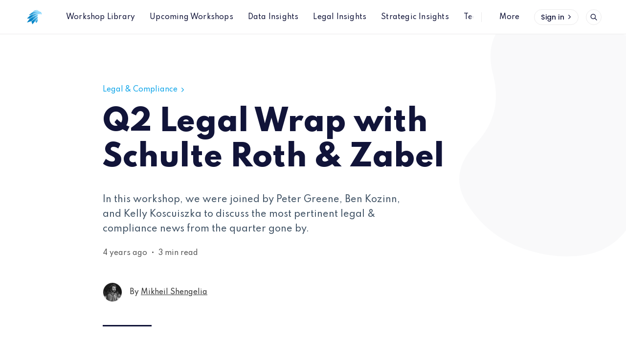

--- FILE ---
content_type: text/html; charset=utf-8
request_url: https://dsg.eaglealpha.com/legal-workshop-quarterly-wrap-with-schulte-roth-zabel-q2-2022/
body_size: 11575
content:
<!DOCTYPE html>
<html lang="en">

<head>
  <meta charset="utf-8" />
  <meta http-equiv="X-UA-Compatible" content="IE=edge" />

  <title>Q2 Legal Wrap with Schulte Roth &amp; Zabel</title>
  <meta name="HandheldFriendly" content="True" />
  <meta name="viewport" content="width=device-width, initial-scale=1.0" />

  <link rel="preload" href="/assets/css/app.css?v=b1d28d5ce7" as="style" />
  <link rel="preload" href="/assets/js/manifest.js?v=b1d28d5ce7" as="script" />
  <link rel="preload" href="/assets/js/vendor.js?v=b1d28d5ce7" as="script" />
  <link rel="preload" href="/assets/js/app.js?v=b1d28d5ce7" as="script" />

    <link rel="preload" href="/assets/css/post.css?v=b1d28d5ce7" as="style" />


  <link
    rel="stylesheet"
    type="text/css"
    href="/assets/css/app.css?v=b1d28d5ce7"
    media="screen"
  />

    <link
    rel="stylesheet"
    type="text/css"
    href="/assets/css/post.css?v=b1d28d5ce7"
    media="screen"
  />


  <meta name="description" content="In this workshop, we were joined by Peter Greene, Ben Kozinn, and Kelly Koscuiszka to discuss the most pertinent legal &amp; compliance news from the quarter gone by.">
    <link rel="icon" href="https://s3-eu-west-1.amazonaws.com/prod-dsg-ghost/2026/01/EagleAlpha_icon_color.png" type="image/png">
    <link rel="canonical" href="https://dsg.eaglealpha.com/legal-workshop-quarterly-wrap-with-schulte-roth-zabel-q2-2022/">
    <meta name="referrer" content="no-referrer-when-downgrade">
    <link rel="amphtml" href="https://dsg.eaglealpha.com/legal-workshop-quarterly-wrap-with-schulte-roth-zabel-q2-2022/amp/">
    
    <meta property="og:site_name" content="Navigator - Eagle Alpha">
    <meta property="og:type" content="article">
    <meta property="og:title" content="Q2 Legal Wrap with Schulte Roth &amp; Zabel">
    <meta property="og:description" content="In this workshop, we were joined by Peter Greene, Ben Kozinn, and Kelly Koscuiszka to discuss the most pertinent legal &amp; compliance news from the quarter gone by.">
    <meta property="og:url" content="https://dsg.eaglealpha.com/legal-workshop-quarterly-wrap-with-schulte-roth-zabel-q2-2022/">
    <meta property="og:image" content="https://s3-eu-west-1.amazonaws.com/prod-dsg-ghost/2022/03/Website-Hero-Images--1200---900-px---2--1.png">
    <meta property="article:published_time" content="2022-06-09T09:16:00.000Z">
    <meta property="article:modified_time" content="2022-06-13T10:07:24.000Z">
    <meta property="article:tag" content="Legal &amp;amp; Compliance">
    <meta property="article:tag" content="Workshops">
    <meta property="article:tag" content="Buyside">
    <meta property="article:tag" content="Corporate">
    <meta property="article:tag" content="Private Equity">
    
    <meta name="twitter:card" content="summary_large_image">
    <meta name="twitter:title" content="Q2 Legal Wrap with Schulte Roth &amp; Zabel">
    <meta name="twitter:description" content="In this workshop, we were joined by Peter Greene, Ben Kozinn, and Kelly Koscuiszka to discuss the most pertinent legal &amp; compliance news from the quarter gone by.">
    <meta name="twitter:url" content="https://dsg.eaglealpha.com/legal-workshop-quarterly-wrap-with-schulte-roth-zabel-q2-2022/">
    <meta name="twitter:image" content="https://s3-eu-west-1.amazonaws.com/prod-dsg-ghost/2022/03/Website-Hero-Images--1200---900-px---2--1.png">
    <meta name="twitter:label1" content="Written by">
    <meta name="twitter:data1" content="Mikheil Shengelia">
    <meta name="twitter:label2" content="Filed under">
    <meta name="twitter:data2" content="Legal &amp; Compliance, Workshops, Buyside, Corporate, Private Equity">
    <meta property="og:image:width" content="1200">
    <meta property="og:image:height" content="900">
    
    <script type="application/ld+json">
{
    "@context": "https://schema.org",
    "@type": "Article",
    "publisher": {
        "@type": "Organization",
        "name": "Navigator - Eagle Alpha",
        "url": "https://dsg.eaglealpha.com/",
        "logo": {
            "@type": "ImageObject",
            "url": "https://s3-eu-west-1.amazonaws.com/prod-dsg-ghost/2026/01/EagleAlpha_icon_color-1.png",
            "width": 60,
            "height": 60
        }
    },
    "author": {
        "@type": "Person",
        "name": "Mikheil Shengelia",
        "image": {
            "@type": "ImageObject",
            "url": "https://s3-eu-west-1.amazonaws.com/prod-dsg-ghost/2022/04/MicrosoftTeams-image--13-.png",
            "width": 558,
            "height": 564
        },
        "url": "https://dsg.eaglealpha.com/author/mikheil/",
        "sameAs": []
    },
    "headline": "Q2 Legal Wrap with Schulte Roth &amp; Zabel",
    "url": "https://dsg.eaglealpha.com/legal-workshop-quarterly-wrap-with-schulte-roth-zabel-q2-2022/",
    "datePublished": "2022-06-09T09:16:00.000Z",
    "dateModified": "2022-06-13T10:07:24.000Z",
    "keywords": "Legal & Compliance, Workshops, Buyside, Corporate, Private Equity",
    "description": "In this workshop, we were joined by Peter Greene, Ben Kozinn, and Kelly Koscuiszka to discuss the most pertinent legal &amp; compliance news from the quarter gone by.",
    "mainEntityOfPage": "https://dsg.eaglealpha.com/legal-workshop-quarterly-wrap-with-schulte-roth-zabel-q2-2022/"
}
    </script>

    <meta name="generator" content="Ghost 5.90">
    <link rel="alternate" type="application/rss+xml" title="Navigator - Eagle Alpha" href="https://dsg.eaglealpha.com/rss/">
    <script defer src="https://cdn.jsdelivr.net/ghost/portal@~2.40/umd/portal.min.js" data-i18n="false" data-ghost="https://dsg.eaglealpha.com/" data-key="b6e1eaa5930650dd3736de245d" data-api="https://dsg.eaglealpha.com/ghost/api/content/" crossorigin="anonymous"></script><style id="gh-members-styles">.gh-post-upgrade-cta-content,
.gh-post-upgrade-cta {
    display: flex;
    flex-direction: column;
    align-items: center;
    font-family: -apple-system, BlinkMacSystemFont, 'Segoe UI', Roboto, Oxygen, Ubuntu, Cantarell, 'Open Sans', 'Helvetica Neue', sans-serif;
    text-align: center;
    width: 100%;
    color: #ffffff;
    font-size: 16px;
}

.gh-post-upgrade-cta-content {
    border-radius: 8px;
    padding: 40px 4vw;
}

.gh-post-upgrade-cta h2 {
    color: #ffffff;
    font-size: 28px;
    letter-spacing: -0.2px;
    margin: 0;
    padding: 0;
}

.gh-post-upgrade-cta p {
    margin: 20px 0 0;
    padding: 0;
}

.gh-post-upgrade-cta small {
    font-size: 16px;
    letter-spacing: -0.2px;
}

.gh-post-upgrade-cta a {
    color: #ffffff;
    cursor: pointer;
    font-weight: 500;
    box-shadow: none;
    text-decoration: underline;
}

.gh-post-upgrade-cta a:hover {
    color: #ffffff;
    opacity: 0.8;
    box-shadow: none;
    text-decoration: underline;
}

.gh-post-upgrade-cta a.gh-btn {
    display: block;
    background: #ffffff;
    text-decoration: none;
    margin: 28px 0 0;
    padding: 8px 18px;
    border-radius: 4px;
    font-size: 16px;
    font-weight: 600;
}

.gh-post-upgrade-cta a.gh-btn:hover {
    opacity: 0.92;
}</style>
    <script defer src="https://cdn.jsdelivr.net/ghost/sodo-search@~1.1/umd/sodo-search.min.js" data-key="b6e1eaa5930650dd3736de245d" data-styles="https://cdn.jsdelivr.net/ghost/sodo-search@~1.1/umd/main.css" data-sodo-search="https://dsg.eaglealpha.com/" crossorigin="anonymous"></script>
    
    <link href="https://dsg.eaglealpha.com/webmentions/receive/" rel="webmention">
    <script defer src="/public/cards.min.js?v=b1d28d5ce7"></script>
    <link rel="stylesheet" type="text/css" href="/public/cards.min.css?v=b1d28d5ce7">
    <script defer src="/public/member-attribution.min.js?v=b1d28d5ce7"></script><style>:root {--ghost-accent-color: #0ea5e9;}</style>
    <script>
  const ghostSearchApiKey = 'ee1368b8e7d994679f25899b36'
</script>
<!-- Global site tag (gtag.js) - Google Analytics -->
<script async src="https://www.googletagmanager.com/gtag/js?id=G-BFSQL19HJ4"></script>
<script>
  window.dataLayer = window.dataLayer || [];
  function gtag(){dataLayer.push(arguments);}
  gtag('js', new Date());

  gtag('config', 'G-BFSQL19HJ4');
</script>
<!-- Segment tracking -->
<script>
  !function(){var analytics=window.analytics=window.analytics||[];if(!analytics.initialize)if(analytics.invoked)window.console&&console.error&&console.error("Segment snippet included twice.");else{analytics.invoked=!0;analytics.methods=["trackSubmit","trackClick","trackLink","trackForm","pageview","identify","reset","group","track","ready","alias","debug","page","once","off","on","addSourceMiddleware","addIntegrationMiddleware","setAnonymousId","addDestinationMiddleware"];analytics.factory=function(e){return function(){var t=Array.prototype.slice.call(arguments);t.unshift(e);analytics.push(t);return analytics}};for(var e=0;e<analytics.methods.length;e++){var key=analytics.methods[e];analytics[key]=analytics.factory(key)}analytics.load=function(key,e){var t=document.createElement("script");t.type="text/javascript";t.async=!0;t.src="https://cdn.segment.com/analytics.js/v1/" + key + "/analytics.min.js";var n=document.getElementsByTagName("script")[0];n.parentNode.insertBefore(t,n);analytics._loadOptions=e};analytics._writeKey="qAznjeV5ItfQSIWD20SGK8RaxxjQsP7p";;analytics.SNIPPET_VERSION="4.15.3";
  analytics.load("qAznjeV5ItfQSIWD20SGK8RaxxjQsP7p");
  analytics.page();
  }}();
</script>
<!-- Spartan font setup -->
<link href="https://fonts.googleapis.com/css2?family=Spartan:wght@500;800&display=swap" rel="stylesheet"> 
<style>
    body {
    	font-family: 'Spartan', sans-serif;
    }
</style>

  <style>
    :root {
      --accent-color: var(--ghost-accent-color);
    }
  </style>
    <style>
      [theme-mode="dark"] {
        --accent-color: #896bff;
      }
    </style>

  <style>
    /* These font-faces are here to make fonts work if the Ghost instance is installed in a subdirectory */

    /* Poppins regular */
    @font-face {
      font-family: 'Poppins';
      font-style: normal;
      font-weight: 400;
      font-display: swap;
      src: local('Poppins Regular'), local('Poppins-Regular'),
      url("/assets/fonts/poppins/poppins-regular.woff2?v=b1d28d5ce7") format('woff2'),
      url("/assets/fonts/poppins/poppins-regular.woff?v=b1d28d5ce7") format('woff');
    }

    /* Poppins italic */
    @font-face {
      font-family: 'Poppins';
      font-style: italic;
      font-weight: 400;
      font-display: swap;
      src: local('Poppins Italic'), local('Poppins-Italic'),
      url("/assets/fonts/poppins/poppins-italic.woff2?v=b1d28d5ce7") format('woff2'),
      url("/assets/fonts/poppins/poppins-italic.woff?v=b1d28d5ce7") format('woff');
    }

    /* Poppins 500 */
    @font-face {
      font-family: 'Poppins';
      font-style: normal;
      font-weight: 500;
      font-display: swap;
      src: local('Poppins Medium'), local('Poppins-Medium'),
      url("/assets/fonts/poppins/poppins-500.woff2?v=b1d28d5ce7") format('woff2'),
      url("/assets/fonts/poppins/poppins-500.woff?v=b1d28d5ce7") format('woff');
    }

    /* Poppins 600 */
    @font-face {
      font-family: 'Poppins';
      font-style: normal;
      font-weight: 600;
      font-display: swap;
      src: local('Poppins SemiBold'), local('Poppins-SemiBold'),
      url("/assets/fonts/poppins/poppins-600.woff2?v=b1d28d5ce7") format('woff2'),
      url("/assets/fonts/poppins/poppins-600.woff?v=b1d28d5ce7") format('woff');
    }

    /* Firma iconfont */
    @font-face {
      font-family: 'firma';
      font-weight: normal;
      font-style: normal;
      font-display: swap;
      src: url("/assets/fonts/firma/firma.eot?v=b1d28d5ce7");
      src: url("/assets/fonts/firma/firma.eot?v=b1d28d5ce7") format('embedded-opentype'), url("/assets/fonts/firma/firma.woff2?v=b1d28d5ce7") format('woff2'),
      url("/assets/fonts/firma/firma.woff?v=b1d28d5ce7") format('woff'),
      url("/assets/fonts/firma/firma.ttf?v=b1d28d5ce7") format('truetype'),
      url("/assets/fonts/firma/firma.svg?v=b1d28d5ce7") format('svg');
    }
  </style>


    <script>
      if (typeof Storage !== 'undefined') {
        const savedThemeMode = localStorage.getItem('firma-theme-mode');
        const html = document.querySelector('html');

        if (savedThemeMode && savedThemeMode !== 'system') {
          html.setAttribute('theme-mode', savedThemeMode);
        } else {
          const isSystemDark = window.matchMedia
            && window.matchMedia('(prefers-color-scheme: dark)').matches;
          const themeMode = isSystemDark ? 'dark' : 'light';

          html.setAttribute('theme-mode', themeMode);
        }
      }
    </script>
</head>

<body class="post-template tag-legal-compliance tag-workshops tag-buyside tag-corporate tag-private-equity">
  



<div class="f-main-container">
  
<header class="f-header js-header">
  
<div class="f-mobile-top-bar" x-data="mobileMenu()">
  
<a
  href="https://dsg.eaglealpha.com"
  class="f-logo in-mobile-top-bar "
  title="Navigator - Eagle Alpha"
>
    <img
      src="https://s3-eu-west-1.amazonaws.com/prod-dsg-ghost/2026/01/EagleAlpha_icon_color-1.png"
      alt=""
      class=""
    >
</a>
  <button
    class="f-menu-button no-appearance content-centered"
    aria-label="Open menu"
    @click.stop="openMenu"
  >
    <span class="icon-menu" aria-hidden="true"></span>
  </button>
  <div
    class="f-mobile-menu"
    :class="{ 'opened': isMenuOpen() }"
    @click.away="closeMenu"
  >
    <div class="f-mobile-menu__container">
      <button
        class="f-mobile-menu__close no-appearance content-centered"
        aria-label="Close menu"
        @click="closeMenu"
      >
        <span class="icon-close" aria-hidden="true"></span>
      </button>
      <div class="f-mobile-menu__main">
          <div class="f-mobile-menu__nav-section">
            <span class="f-mobile-menu__nav-title">
              Main links
            </span>
            <nav role="navigation" aria-label="Main links">
              <ul class="f-mobile-menu__navigation-list">
                
    <li>
      <a
        href="https://dsg.eaglealpha.com/tag/workshops/"
        class="nav-workshop-library"
      >
        <span>Workshop Library</span>
      </a>
    </li>
    <li>
      <a
        href="https://dsg.eaglealpha.com/tag/upcoming-workshops/"
        class="nav-upcoming-workshops"
      >
        <span>Upcoming Workshops</span>
      </a>
    </li>
    <li>
      <a
        href="https://dsg.eaglealpha.com/tag/use-cases/"
        class="nav-data-insights"
      >
        <span>Data Insights</span>
      </a>
    </li>
    <li>
      <a
        href="https://dsg.eaglealpha.com/tag/legal-compliance/"
        class="nav-legal-insights"
      >
        <span>Legal Insights</span>
      </a>
    </li>
    <li>
      <a
        href="https://dsg.eaglealpha.com/tag/strategic-insights/"
        class="nav-strategic-insights"
      >
        <span>Strategic Insights</span>
      </a>
    </li>
    <li>
      <a
        href="https://dsg.eaglealpha.com/tag/technical-insights/"
        class="nav-technical-insights"
      >
        <span>Technical Insights</span>
      </a>
    </li>

              </ul>
            </nav>
          </div>
          <hr class="f-mobile-menu__nav-divider">
          <div class="f-mobile-menu__nav-section">
            <span class="f-mobile-menu__nav-title">
              Secondary links
            </span>
            <nav role="navigation" aria-label="Secondary links">
              <ul class="f-mobile-menu__navigation-list">
                
    <li class="nav-legal-wraps">
      <a href="https://dsg.eaglealpha.com/tag/legal-wrap/">
        <span>Legal Wraps</span>
      </a>
    </li>
    <li class="nav-visit-explorer-to-discover-data">
      <a href="https://app.eaglealpha.com/datasets">
        <span>Visit Explorer to Discover Data</span>
      </a>
    </li>
    <li class="nav-contact-us">
      <a href="https://www.eaglealpha.com/contact/">
        <span>Contact Us</span>
      </a>
    </li>
    <li class="nav-about-eagle-alpha">
      <a href="https://www.eaglealpha.com/about-eagle-alpha/">
        <span>About Eagle Alpha</span>
      </a>
    </li>

              </ul>
            </nav>
          </div>
          <div class="f-mobile-menu__theme-toggle-container">
            <div
  class="f-theme-toggle" 
  x-data="themeToggle()"
  x-init="initThemeMode()"
>
  <button
    class="f-theme-toggle__button light"
    :class="{active: savedThemeMode === 'light'}"
    @click="setThemeMode('light', true, $event)"
  >
    <span
      class="icon-sun f-theme-toggle__button__icon"
      aria-hidden="true"
    ></span>
    <span class="f-theme-toggle__button__label">
      Light
    </span>
  </button>
  <button
    class="f-theme-toggle__button dark"
    :class="{active: savedThemeMode === 'dark'}"
    @click="setThemeMode('dark', true, $event)"
  >
    <span
      class="icon-moon f-theme-toggle__button__icon"
      aria-hidden="true"
    ></span>
    <span class="f-theme-toggle__button__label">
      Dark
    </span>
  </button>
  <button
    class="f-theme-toggle__button system active"
    :class="{active: savedThemeMode === 'system'}"
    @click="setThemeMode('system', true, $event)"
  >
    <span
      class="icon-device-desktop f-theme-toggle__button__icon"
      aria-hidden="true"
    ></span>
    <span class="f-theme-toggle__button__label">
      System
    </span>
  </button>
</div>
          </div>
      </div>
      <div class="f-mobile-menu__footer">
        <div class="f-mobile-menu__footer-inner">
          <div class="f-mobile-menu__footer-side">
                <a
                  href="#/portal/signin"
                  class="f-button in-mobile-menu"
                >
                  Sign in
                  <span
                    class="icon-chevron-right"
                    aria-hidden="true"
                  ></span>
                </a>
          </div>
          <div class="f-mobile-menu__footer-side">
            
  <div
    class="f-mobile-menu__search"
    x-data="search()"
    x-init="checkSearchFeature"
  >
    <button
      class="f-icon-button content-centered"
      aria-label="Open search"
      @click.stop="open"
    >
      <span class="icon-search" aria-hidden="true"></span>
    </button>
    <div
      class="f-search"
      :class="{ 'opened': isOpen() }"
      @click.away="close"
    >
      <form
        x-ref="search_form"
        data-action="https://dsg.eaglealpha.com/search"
        action="https://dsg.eaglealpha.com/search"
        class="f-search__form"
        @submit.prevent
      >
        <label for="search-mobile-menu" class="sr-only">
          Search
        </label>
        <input
          id="search-mobile-menu"
          x-ref="search_input"
          x-model="query"
          type="search"
          placeholder="Search in all our content"
          class="f-search__input no-appearance"
          @keydown.enter="performSearch"
          @keydown.escape="close"
        >
      </form>
      <p class="f-search__hint">
        Press Enter to search
      </p>
    </div>
  </div>
  <script>
    window.search = () => {
      return {
        show: false,
        query: '',
        open() {
          const self = this
          self.show = true
          setTimeout(() => {
            self.$refs.search_input.focus()
          }, 200)
        },
        close() { this.show = false },
        isOpen() { return this.show === true },
        checkSearchFeature() {
          if (typeof ghostSearchApiKey === 'undefined') {
            this.$el.remove()
          } else {
            this.$el.classList.add('enabled')
          }
        },
        performSearch() {
          if (this.query.length > 0) {
            const action = `${this.$refs.search_form.getAttribute('data-action')}/?query=${this.query}`
            window.location.href = action
          }
        }
      }
    }
  </script>
          </div>
        </div>
      </div>
    </div>
  </div>
</div>

<script>
  window.mobileMenu = () => {
    return {
      showMenu: false,
      showAccountMenu: false,
      openMenu() { this.showMenu = true },
      closeMenu() { this.showMenu = false },
      isMenuOpen() { return this.showMenu === true },
      openAccountMenu() { this.showAccountMenu = true },
      closeAccountMenu() { this.showAccountMenu = false },
      isAccountMenuOpen() { return this.showAccountMenu === true }
    }
  }
</script>
  
<div
  class="f-desktop-top-bar"
  x-data="desktopMenu()"
  x-ref="desktop_menu"
  x-init="initScrollFeature('is-post')"
>
  <div class="f-desktop-top-bar__wrapper">
    
<a
  href="https://dsg.eaglealpha.com"
  class="f-logo in-desktop-top-bar "
  title="Navigator - Eagle Alpha"
>
    <img
      src="https://s3-eu-west-1.amazonaws.com/prod-dsg-ghost/2026/01/EagleAlpha_icon_color-1.png"
      alt=""
      class=""
    >
</a>
    <div
      class="f-desktop-top-bar__middle-wrapper"
      :class="{ 'title-displayed': isPostTitleVisible() }"
    >
      <div
        class="f-desktop-top-bar__middle top-bar-menu"
        :class="{ 'hidden': isPostTitleVisible() }"
      >
          <span class="f-desktop-top-bar__mask left" aria-hidden="true"></span>
          <div class="f-desktop-top-bar__nav-wrapper">
            <nav
              role="navigation"
              class="f-desktop-navigation"
              aria-label="Main links"
            >
              <ul class="f-desktop-navigation__list main">
                
    <li>
      <a
        href="https://dsg.eaglealpha.com/tag/workshops/"
        class="nav-workshop-library"
      >
        <span>Workshop Library</span>
      </a>
    </li>
    <li>
      <a
        href="https://dsg.eaglealpha.com/tag/upcoming-workshops/"
        class="nav-upcoming-workshops"
      >
        <span>Upcoming Workshops</span>
      </a>
    </li>
    <li>
      <a
        href="https://dsg.eaglealpha.com/tag/use-cases/"
        class="nav-data-insights"
      >
        <span>Data Insights</span>
      </a>
    </li>
    <li>
      <a
        href="https://dsg.eaglealpha.com/tag/legal-compliance/"
        class="nav-legal-insights"
      >
        <span>Legal Insights</span>
      </a>
    </li>
    <li>
      <a
        href="https://dsg.eaglealpha.com/tag/strategic-insights/"
        class="nav-strategic-insights"
      >
        <span>Strategic Insights</span>
      </a>
    </li>
    <li>
      <a
        href="https://dsg.eaglealpha.com/tag/technical-insights/"
        class="nav-technical-insights"
      >
        <span>Technical Insights</span>
      </a>
    </li>

              </ul>
            </nav>
          </div>
          <span class="f-desktop-top-bar__mask right" aria-hidden="true"></span>
          <nav
            class="f-desktop-navigation__list more"
            role="navigation"
            aria-label="Secondary links"
          >
            <div class="submenu">
              <a href="#" aria-haspopup="true" onclick="return false;">
                <span>More</span>
              </a>
              <ul class="f-submenu secondary">
                
    <li class="nav-legal-wraps">
      <a href="https://dsg.eaglealpha.com/tag/legal-wrap/">
        <span>Legal Wraps</span>
      </a>
    </li>
    <li class="nav-visit-explorer-to-discover-data">
      <a href="https://app.eaglealpha.com/datasets">
        <span>Visit Explorer to Discover Data</span>
      </a>
    </li>
    <li class="nav-contact-us">
      <a href="https://www.eaglealpha.com/contact/">
        <span>Contact Us</span>
      </a>
    </li>
    <li class="nav-about-eagle-alpha">
      <a href="https://www.eaglealpha.com/about-eagle-alpha/">
        <span>About Eagle Alpha</span>
      </a>
    </li>

                  <li class="theme-toggle-container">
                    <div
  class="f-theme-toggle" 
  x-data="themeToggle(true)"
  x-init="initThemeMode()"
>
  <button
    class="f-theme-toggle__button light"
    :class="{active: savedThemeMode === 'light'}"
    @click="setThemeMode('light', true, $event)"
  >
    <span
      class="icon-sun f-theme-toggle__button__icon"
      aria-hidden="true"
    ></span>
    <span class="f-theme-toggle__button__label">
      Light
    </span>
  </button>
  <button
    class="f-theme-toggle__button dark"
    :class="{active: savedThemeMode === 'dark'}"
    @click="setThemeMode('dark', true, $event)"
  >
    <span
      class="icon-moon f-theme-toggle__button__icon"
      aria-hidden="true"
    ></span>
    <span class="f-theme-toggle__button__label">
      Dark
    </span>
  </button>
  <button
    class="f-theme-toggle__button system active"
    :class="{active: savedThemeMode === 'system'}"
    @click="setThemeMode('system', true, $event)"
  >
    <span
      class="icon-device-desktop f-theme-toggle__button__icon"
      aria-hidden="true"
    ></span>
    <span class="f-theme-toggle__button__label">
      System
    </span>
  </button>
</div>
                  </li>
              </ul>
            </div>
          </nav>
      </div>
        <div
          class="f-desktop-top-bar__middle article-title"
          :class="{ 'visible': isPostTitleVisible() }"
        >
            <div class="f-desktop-top-bar__article-title-wrapper">
              <p class="f-desktop-top-bar__article-title" aria-hidden="true">
                Q2 Legal Wrap with Schulte Roth &amp; Zabel
              </p>
            </div>
        </div>
    </div>
    <div class="f-desktop-top-bar__actions">
          <nav
            role="navigation"
            aria-label="Members menu"
            class="horizontal-centered-items"
          >
            <a
              href="#/portal/signin"
              class="f-button in-desktop-top-bar"
            >
              Sign in
              <span class="icon-chevron-right" aria-hidden="true"></span>
            </a>
          </nav>
      
  <div
    class="f-desktop-top-bar-search"
    x-data="search()"
    x-init="checkSearchFeature"
  >
    <button
      class="f-icon-button content-centered"
      aria-label="Open search"
      @click.stop="open"
    >
      <span class="icon-search" aria-hidden="true"></span>
    </button>
    <div
      class="f-search"
      :class="{ 'opened': isOpen() }"
      @click.away="close"
    >
      <form
        x-ref="search_form"
        data-action="https://dsg.eaglealpha.com/search"
        action="https://dsg.eaglealpha.com/search"
        class="f-search__form"
        @submit.prevent
      >
        <label for="search-desktop-top-bar" class="sr-only">
          Search
        </label>
        <input
          id="search-desktop-top-bar"
          x-ref="search_input"
          x-model="query"
          type="search"
          placeholder="Search in all our content"
          class="f-search__input no-appearance"
          @keydown.enter="performSearch"
          @keydown.escape="close"
        >
      </form>
      <p class="f-search__hint">
        Press Enter to search
      </p>
    </div>
  </div>
  <script>
    window.search = () => {
      return {
        show: false,
        query: '',
        open() {
          const self = this
          self.show = true
          setTimeout(() => {
            self.$refs.search_input.focus()
          }, 200)
        },
        close() { this.show = false },
        isOpen() { return this.show === true },
        checkSearchFeature() {
          if (typeof ghostSearchApiKey === 'undefined') {
            this.$el.remove()
          } else {
            this.$el.classList.add('enabled')
          }
        },
        performSearch() {
          if (this.query.length > 0) {
            const action = `${this.$refs.search_form.getAttribute('data-action')}/?query=${this.query}`
            window.location.href = action
          }
        }
      }
    }
  </script>
    </div>
  </div>
</div>

<script>
  window.desktopMenu = () => {
    return {
      showPostTitle: false,
      menuHeight: 0,
      lastScrollTop: 0,
      ticking: false,
      postTitle: null,
      threshold: 5,
      minAbsoluteScroll: 0,
      lastDirectionChangePosition: 0,
      isPostTitleVisible() { return this.showPostTitle === true },
      initScrollFeature(isPost) {
        if (isPost && !this.isMobile()) {
          this.menuHeight = this.$refs.desktop_menu.offsetHeight
          this.postTitle = document.querySelector('.js-article-title')
          window.addEventListener(
            'scroll',
            this.handleScroll.bind(this),
            { passive: true }
          )
        }
      },
      handleScroll() {
        this.requestTick()
      },
      requestTick() {
        if (!this.ticking) {
          requestAnimationFrame(this.update.bind(this))
        }
        this.ticking = true
      },
      update() {
        const pos = window.pageYOffset
        const trigger = this.postTitle.getBoundingClientRect().top + pos
        const triggerOffset = this.postTitle.offsetHeight

        if (this.lastScrollTop >= trigger + triggerOffset) {
          if (this.scrolledUp(pos)) {
            if (this.minAbsoluteScroll >= this.threshold) {
              this.showPostTitle = false
            }
          } else {
            if (this.minAbsoluteScroll >= this.threshold) {
              this.showPostTitle = true
            }
          }
        } else {
          this.showPostTitle = false
        }

        this.lastScrollTop = window.pageYOffset
        this.ticking = false
      },
      scrolledUp(currentScrollPosition) {
        let up = false

        if (currentScrollPosition < this.lastScrollTop) {
          up = true
        }

        this.minAbsoluteScroll = Math.abs(
          currentScrollPosition - this.lastScrollTop
        )

        return up
      },
      isMobile() {
        return /Android|webOS|iPhone|iPad|iPod|BlackBerry|IEMobile|Opera Mini/i.test(navigator.userAgent)
      }
    }
  }
</script>
    <div class="f-header-progress js-header-progress"></div>
</header>

  <script>
    function themeToggle(initialize) {
      return {
        savedThemeMode: 'system',
        initThemeMode() {
          if (!initialize) {
            return
          }

          this.initialized = true
          this.savedThemeMode = this.getThemeMode()
          this.setThemeMode(this.savedThemeMode)

          if (window.matchMedia) {
            window.matchMedia('(prefers-color-scheme: dark)')
              .addEventListener('change', this.updateSystemTheme.bind(this))
          }
        },
        updateSystemTheme() {
          if (this.savedThemeMode !== 'system') {
            return
          }

          if (this.isSystemDark()) {
            this.setThemeMode('dark', false)
          } else {
            this.setThemeMode('light', false)
          }
        },
        isSystemDark() {
          return window.matchMedia
            && window.matchMedia('(prefers-color-scheme: dark)').matches
        },
        setThemeMode(mode, saveTheme = true, e) {
          const html = document.querySelector('html')
          html.setAttribute('theme-mode', mode)

          if (saveTheme) {
            this.savedThemeMode = mode
            if (mode === 'system') {
              this.updateSystemTheme()
            }
            localStorage.setItem('firma-theme-mode', mode)
          }

          if (e) {
            e.currentTarget.blur()
          }

          this.rerenderGhostIframes()
        },
        getThemeMode() {
          const localValue = localStorage.getItem('firma-theme-mode')
          if (!localValue) {
            return 'system'
          }

          return localValue
        },
        rerenderGhostIframes() {
          const comments = document.querySelector('.js-comments > div > iframe')

          if (comments) {
            comments.contentDocument.location.reload(true)
          }
        }
      }
    }
  </script>
  <main
    class="f-standard-container has-newsletter js-standard-container"
    role="main"
  >
      <div class="f-standard-wrapper in-post">
        <article class="f-article js-article">
          
<header
  class="f-article-header no-image"
>
      <div class="f-article-header__tag-container">
        <a href="https://dsg.eaglealpha.com/tag/legal-compliance/" class="f-article-tag">
          Legal &amp; Compliance
          <span class="icon-chevron-right" aria-hidden="true"></span>
        </a>
      </div>
  <h1 class="f-article-header__title js-article-title">Q2 Legal Wrap with Schulte Roth &amp; Zabel</h1>
    <p class="f-article-header__excerpt in-post">
    In this workshop, we were joined by Peter Greene, Ben Kozinn, and Kelly Koscuiszka to discuss the most pertinent legal &amp; compliance news from the quarter gone by.
  </p>
    <p class="f-article-header__time">
      <span>4 years ago</span>
        <span>&nbsp; &bull; &nbsp;</span>
        <span>
          3 min read
        </span>
    </p>
        <div class="f-article-header__author">
          
  <a
    href="https://dsg.eaglealpha.com/author/mikheil/"
    class="f-avatar in-article-header "
    aria-label="Mikheil Shengelia&#x27;s profile&#x27;"
    aria-haspopup="false"
  >
    <img
      src="/assets/images/user.svg?v=b1d28d5ce7"
      class="f-avatar__fallback"
      alt=""
      width="32"
      height="32"
    >
      <img
        data-src="https://s3-eu-west-1.amazonaws.com/prod-dsg-ghost/2022/04/MicrosoftTeams-image--13-.png"
        alt=""
        class="f-avatar__image lazy"
        width="32"
        height="32"
      >
  </a>
          <span>
            By 
            <a href="https://dsg.eaglealpha.com/author/mikheil/">Mikheil Shengelia</a>
          </span>
        </div>
</header>
          <div class="f-article-content js-article-content">
              
              
<section class="f-post-access">
  <span class="icon-lock f-post-access__icon" aria-hidden="true"></span>
  <div class="f-post-access__content">
    <h2 class="f-post-access__title">
      This content is only available to subscribers
    </h2>
    <p class="f-post-access__description">
      Subscribe now and have access to all our stories, enjoy exclusive content and stay up to date with constant updates.
    </p>
      <a href="https://www.eaglealpha.com/contact/" target="_blank" class="f-button secondary medium">
        Get Access
        <span class="icon-chevron-right" aria-hidden="true"></span>
      </a>
    <p class="f-post-access__signin">
      Already have an account?
      <a href="#/portal/signin">
        Sign in
      </a>
    </p>
  </div>
</section>
          </div>
        </article>
          <div class="f-article__tags">
            <ul class="f-article__tags__list">
              <li>
                <span class="f-article__tags__title">Tags:</span>
              </li>
                <li>
                  <a
                    href="/tag/legal-compliance/"
                    class="f-article-secondary-tag tag-61844a91bdf3b2000136c197 legal-compliance"
                  >
                    Legal &amp; Compliance
                  </a>
                </li>
                <li>
                  <a
                    href="/tag/workshops/"
                    class="f-article-secondary-tag tag-61b09f6a93bac000017a269b workshops"
                  >
                    Workshops
                  </a>
                </li>
                <li>
                  <a
                    href="/tag/buyside/"
                    class="f-article-secondary-tag tag-61d6ed4393bac000017a4824 buyside"
                  >
                    Buyside
                  </a>
                </li>
                <li>
                  <a
                    href="/tag/corporate/"
                    class="f-article-secondary-tag tag-6182d327bdf3b2000136c105 corporate"
                  >
                    Corporate
                  </a>
                </li>
                <li>
                  <a
                    href="/tag/private-equity/"
                    class="f-article-secondary-tag tag-6182d327bdf3b2000136c106 private-equity"
                  >
                    Private Equity
                  </a>
                </li>
            </ul>
          </div>
        
<section
  class="f-article-share "
  x-data="share()"
>
  <h2 class="f-article-section-title centered">
    Spread the word
  </h2>
  <ul class="f-article-share__list">
    <li>
      <a
        href="https://www.facebook.com/sharer/sharer.php?u=https://dsg.eaglealpha.com/legal-workshop-quarterly-wrap-with-schulte-roth-zabel-q2-2022/"
        class="f-article-share__button"
        target="_blank"
        rel="noopener"
        aria-label="Share on Facebook"
      >
        <span
          class="icon-facebook f-article-share__button__icon facebook"
          aria-hidden="true"
        ></span>
        <span class="f-article-share__button__label">
          Share
        </span>
      </a>
    </li>
    <li>
      <a
        href="https://twitter.com/intent/tweet?text=Q2%20Legal%20Wrap%20with%20Schulte%20Roth%20%26%20Zabel&url=https://dsg.eaglealpha.com/legal-workshop-quarterly-wrap-with-schulte-roth-zabel-q2-2022/"
        class="f-article-share__button"
        target="_blank"
        rel="noopener"
        aria-label="Tweet"
      >
        <span
          class="icon-twitter f-article-share__button__icon twitter"
          aria-hidden="true"
        ></span>
        <span class="f-article-share__button__label">
          Tweet
        </span>
      </a>
    </li>
    <li>
      <a
        href="https://www.linkedin.com/sharing/share-offsite/?url=https://dsg.eaglealpha.com/legal-workshop-quarterly-wrap-with-schulte-roth-zabel-q2-2022/"
        class="f-article-share__button"
        target="_blank"
        rel="noopener"
        aria-label="Share on Linkedin"
      >
        <span
          class="icon-linkedin f-article-share__button__icon linkedin"
          aria-hidden="true"
        ></span>
        <span class="f-article-share__button__label">
          Share
        </span>
      </a>
    </li>
    <li>
      <button
        class="f-article-share__button"
        aria-label="Copy link"
        @click="copyLink"
      >
        <span
          x-show.transition.in="!linkCopied"
          x-cloak
          class="icon-link f-article-share__button__icon generic"
          aria-hidden="true"
        ></span>
        <span
          x-show.transition.in="linkCopied"
          x-cloak
          class="icon-circle-check f-article-share__button__icon generic"
          aria-hidden="true"
        ></span>
        <span class="f-article-share__button__label">
          Copy
        </span>
      </button>
    </li>
    <li>
      <a
        href="mailto:?body=https://dsg.eaglealpha.com/legal-workshop-quarterly-wrap-with-schulte-roth-zabel-q2-2022/&subject=Q2 Legal Wrap with Schulte Roth &amp; Zabel"
        class="f-article-share__button"
        target="_blank"
        rel="noopener"
        aria-label="Send article by email"
      >
        <span
          class="icon-mail f-article-share__button__icon generic"
          aria-hidden="true"
        ></span>
        <span class="f-article-share__button__label">
          Email
        </span>
      </a>
    </li>
  </ul>
  <input
    x-ref="copy_input"
    type="text"
    value="https://dsg.eaglealpha.com/legal-workshop-quarterly-wrap-with-schulte-roth-zabel-q2-2022/"
    class="no-appearance invisible sr-only"
    aria-hidden="true"
    tabindex="-1"
  >
</section>

<script>
  window.share = () => {
    return {
      linkCopied: false,
      copyLink() {
        const self = this
        const inputLink = self.$refs.copy_input
        inputLink.select()
        inputLink.setSelectionRange(0, 99999)
        document.execCommand('copy')
        inputLink.blur()
        self.linkCopied = true

        setTimeout(() => {
          self.linkCopied = false
        }, 3000)
      }
    }
  }
</script>
        

        <section class="f-article__nav-articles ">
            
<article
  class="f-nav-article next post-access-members no-image"
>
  <a href="/private-equity-the-race-for-data-s-p-global-market-intelligence/" class="f-nav-article__link">
    <span class="f-access-tag border in-nav-article members">
      Members
    </span>
    <div class="f-nav-article__content">
      <div>
        <span
          class="f-nav-article__label smaller"
          >
          Next article
        </span>
        <h2 class="f-nav-article__title">Private Equity - The Race For Data - S&amp;P Global Market Intelligence</h2>
      </div>
    </div>
  </a>
</article>
            
<article
  class="f-nav-article prev post-access-members no-image"
>
  <a href="/external-data-how-consultants-and-their-clients-are-profiting-from-it/" class="f-nav-article__link">
    <span class="f-access-tag border in-nav-article members">
      Members
    </span>
    <div class="f-nav-article__content">
      <div>
        <span
          class="f-nav-article__label smaller"
          >
          Previous article
        </span>
        <h2 class="f-nav-article__title">External Data: How Consultants and Their Clients Are Profiting From It</h2>
      </div>
    </div>
  </a>
</article>
        </section>
              <section class="f-article__related-articles">
                <h2 class="f-article-section-title centered">
                  Keep reading
                </h2>
                <div class="f-article__related-articles__wrapper">
                    
<article
  class="f-related-article post no-image post-access-members no-image index-0 "
>
  <span
    class="f-access-tag in-related-article border members">
    Members
  </span>
  <div class="f-related-article__content">
    <div>
      <a href="/eagle-alpha-legal-wrap-december-2025/" class="f-related-article__title">
        <h3>Eagle Alpha Legal Wrap - December 2025</h3>
      </a>
    </div>
    <div>
      <div class="f-related-article__timestamp">
        <span class="f-related-article__timestamp__date">
          2 months ago
        </span>
          <span class="f-related-article__timestamp__divider">&nbsp; &bull; &nbsp;</span>
          <span class="f-related-article__timestamp__read">
            2 min read
          </span>
      </div>
    </div>
  </div>
</article>
                    
<article
  class="f-related-article post no-image post-access-members no-image index-1 "
>
  <span
    class="f-access-tag in-related-article border members">
    Members
  </span>
  <div class="f-related-article__content">
    <div>
      <a href="/legal-workshop-on-event-contracts-and-crypto/" class="f-related-article__title">
        <h3>Legal Workshop on Event Contracts and Crypto</h3>
      </a>
    </div>
    <div>
      <div class="f-related-article__timestamp">
        <span class="f-related-article__timestamp__date">
          2 months ago
        </span>
          <span class="f-related-article__timestamp__divider">&nbsp; &bull; &nbsp;</span>
          <span class="f-related-article__timestamp__read">
            4 min read
          </span>
      </div>
    </div>
  </div>
</article>
                    
<article
  class="f-related-article post no-image post-access-members no-image index-2 last"
>
  <span
    class="f-access-tag in-related-article border members">
    Members
  </span>
  <div class="f-related-article__content">
    <div>
      <a href="/the-dojs-2025-final-rule-enters-a-new-phase-compliance-enforcement-and-expanding-scrutiny-over-bulk-data-transfers-2/" class="f-related-article__title">
        <h3>The DOJ’s 2025 Final Rule Enters a New Phase</h3>
      </a>
    </div>
    <div>
      <div class="f-related-article__timestamp">
        <span class="f-related-article__timestamp__date">
          3 months ago
        </span>
          <span class="f-related-article__timestamp__divider">&nbsp; &bull; &nbsp;</span>
          <span class="f-related-article__timestamp__read">
            4 min read
          </span>
      </div>
    </div>
  </div>
</article>
                </div>
              </section>
      </div>
    
<div
  class="f-blob-shape "
  aria-hidden="true"
>
    <svg
      xmlns="http://www.w3.org/2000/svg"
      width="273"
      height="296"
      viewBox="0 0 273 296"
      aria-hidden="true"
    >
      <defs>
        <filter id="wave-a">
          <feColorMatrix
            in="SourceGraphic"
            values="0 0 0 0 0.258824 0 0 0 0 0.329412 0 0 0 0 0.400000 0 0 0 1.000000 0"
          />
        </filter>
      </defs>
      <g
        fill="none"
        fill-rule="evenodd"
        filter="url(#wave-a)"
        transform="translate(-127 -52)"
      >
        <path
          fill-rule="nonzero"
          class="shape-fill"
          d="M272.994862,184.279347 C273.248337,203.758301 264.123248,217.165892 245.619596,224.502122 C227.115943,231.838351 211.273775,244.739995 198.093091,263.207055 C184.912408,281.674115 166.408755,292.298999 142.582135,295.081706 C118.755514,297.864414 94.2952064,294.322786 69.2012122,284.456823 C44.107218,274.590859 24.0827176,257.768127 9.12771095,233.988625 C-5.82729569,210.209123 -2.40538739,186.682595 19.3934358,163.40904 C41.1922591,140.135485 48.0360757,113.193816 39.9248856,82.5840314 C31.8136956,51.9742472 39.5446736,28.7006923 63.1178197,12.7633667 C86.6909657,-3.17395892 111.531485,-4.18585261 137.639378,9.72768564 C163.747271,23.6412239 186.68673,33.3807007 206.457756,38.946116 C226.228782,44.5115313 240.550102,56.4012821 249.421716,74.6153686 C258.29333,92.829455 264.376723,110.790568 267.671894,128.498708 C270.967064,146.206847 272.741387,164.800394 272.994862,184.279347 Z"
          transform="translate(127 52)"
        />
      </g>
    </svg>
</div>
  </main>
      <section class="f-newsletter" aria-label="Newsletter form">
        <div class="f-newsletter__wrapper">
          
  <form
    data-members-form="subscribe"
    id="newsletter-form"
    class="f-auth-form no-image"
  >
      <h3 class="f-auth-form__title">
        Subscribe to our newsletter
      </h3>
    <p class="f-auth-form__subtitle">
      Stay updated with Navigator - Eagle Alpha by signing up for our newsletter.
    </p>
    <div
      class="f-auth-form__fieldset no-image"
    >
      <label for="newsletter-input" class="sr-only">
        Your email address
      </label>
      <input
        data-members-email
        id="newsletter-input"
        class="f-auth-form__input no-appearance"
        type="email"
        required
        placeholder="Your email address"
      />
      <button
        id="newsletter-button"
        class="f-button primary medium in-auth-form"
        type="submit"
      >
        Join now
        <span class="icon-chevron-right" aria-hidden="true"></span>
      </button>
    </div>
    <p class="f-auth-form__success">
      🎉 Awesome! Now check your inbox and click the link to confirm your subscription.
    </p>
    <p class="f-auth-form__invalid f-error-message bottom-space">
      Please enter a valid email address
    </p>
    <p class="f-auth-form__error f-error-message bottom-space">
      Oops! There was an error sending the email, please try later
    </p>
  </form>
        </div>
      </section>
</div>



  
<footer class="f-footer" x-data="footer()" x-init="checkSocialLinks">
  <div class="f-footer__container">
    <div class="f-footer__divider">
      <svg
        xmlns="http://www.w3.org/2000/svg"
        width="375"
        height="21"
        viewBox="0 0 375 21"
        preserveAspectRatio="none"
        aria-hidden="true"
      >
        <g transform="matrix(1 0 0 -1 0 21)">
          <path
            d="M0,0 L0,9.1577781 C14.934375,13.5497132 32.371875,15.5221272 49.375,14.6971556 C71.3625,13.6347822 91.978125,8.10727471 114,7.27834643 C137.075,6.41578621 160.10625,10.6177997 182.1875,14.2540054 C203.834375,17.8150339 225.40625,19.1761381 247.625,16.8416861 C258.921875,15.6546766 269.453125,13.3123113 280.265625,11.0372098 C309.215625,4.94587281 347.8125,-2.8270609 375,10.3803979 L375,0 L0,0 Z"
            opacity=".199"
            class="shape-fill"
          />
          <path
            d="M0,0 L0,3.01856876 C4.0625,7.04905493 8.6375,10.8561556 14.903125,13.7563491 C31.065625,21.244538 51.5625,21.1929875 70.18125,17.4851693 C79.915625,15.547252 88.959375,12.5076812 98.203125,9.88624227 C110.990625,6.25861378 124.68125,1.10356277 139.0875,0.40285769 C150.41875,-0.141286583 161.24375,2.20139771 169.9,6.42853954 C179.828125,11.2761968 189.375,18.2660641 202.284375,20.36627 C214.921875,22.4263812 227.70625,19.088963 239.5125,15.7305427 C251.31875,12.3721224 263,8.2843579 276.05,7.51110025 C294.715625,6.39417253 311.45,11.8795287 328.83125,14.9267366 C338.26875,16.5801715 347.26875,16.1047612 356.046875,13.494778 C363.05625,11.4155741 371.046875,8.35309191 375,4.09349236 L375,0 L0,0 Z"
            opacity=".297"
            class="shape-fill"
          />
          <path
            d="M0,0 L0,1.11474158 C46.853125,11.6820165 98.153125,14.12138 148.696875,8.42887191 C162.134375,6.91614978 175.01875,4.44510628 188.575,3.18978451 C207.0125,1.48104209 223.725,5.61330793 240.3125,10.1989944 C258.728125,15.2895816 276.875,18.8575467 297.25,17.8200252 C324.290625,16.4340232 351.14375,8.7694324 375,1.02762145 L375,0 L0,0 Z"
            class="shape-fill"
          />
        </g>
      </svg>
    </div>
    <div class="f-footer__wrapper">
      <div class="f-footer__columns-container">
        <div class="f-footer__logo-container">
          <div class="f-footer__logo-bg ">
            
<a
  href="https://dsg.eaglealpha.com"
  class="f-logo in-footer "
  title="Navigator - Eagle Alpha"
>
    <img
      src="https://s3-eu-west-1.amazonaws.com/prod-dsg-ghost/2026/01/EagleAlpha_icon_color-1.png"
      alt=""
      class=""
    >
</a>
          </div>
        </div>
        <div class="f-footer__nav-container">
            <nav
              class="f-footer-navigation"
              role="navigation"
              aria-label="Main links in footer"
            >
              <span class="f-footer-navigation__title">
                Main links
              </span>
              <ul class="f-footer-navigation__list">
                
    <li>
      <a
        href="https://dsg.eaglealpha.com/tag/workshops/"
        class="nav-workshop-library"
      >
        <span>Workshop Library</span>
      </a>
    </li>
    <li>
      <a
        href="https://dsg.eaglealpha.com/tag/upcoming-workshops/"
        class="nav-upcoming-workshops"
      >
        <span>Upcoming Workshops</span>
      </a>
    </li>
    <li>
      <a
        href="https://dsg.eaglealpha.com/tag/use-cases/"
        class="nav-data-insights"
      >
        <span>Data Insights</span>
      </a>
    </li>
    <li>
      <a
        href="https://dsg.eaglealpha.com/tag/legal-compliance/"
        class="nav-legal-insights"
      >
        <span>Legal Insights</span>
      </a>
    </li>
    <li>
      <a
        href="https://dsg.eaglealpha.com/tag/strategic-insights/"
        class="nav-strategic-insights"
      >
        <span>Strategic Insights</span>
      </a>
    </li>
    <li>
      <a
        href="https://dsg.eaglealpha.com/tag/technical-insights/"
        class="nav-technical-insights"
      >
        <span>Technical Insights</span>
      </a>
    </li>

              </ul>
            </nav>
            <nav
              class="f-footer-navigation"
              role="navigation"
              aria-label="Secondary links in footer"
            >
              <span class="f-footer-navigation__title">
                Secondary links
              </span>
              <ul class="f-footer-navigation__list">
                
    <li class="nav-legal-wraps">
      <a href="https://dsg.eaglealpha.com/tag/legal-wrap/">
        <span>Legal Wraps</span>
      </a>
    </li>
    <li class="nav-visit-explorer-to-discover-data">
      <a href="https://app.eaglealpha.com/datasets">
        <span>Visit Explorer to Discover Data</span>
      </a>
    </li>
    <li class="nav-contact-us">
      <a href="https://www.eaglealpha.com/contact/">
        <span>Contact Us</span>
      </a>
    </li>
    <li class="nav-about-eagle-alpha">
      <a href="https://www.eaglealpha.com/about-eagle-alpha/">
        <span>About Eagle Alpha</span>
      </a>
    </li>

              </ul>
            </nav>
        </div>
      </div>
      <div class="f-footer__copyright-container">
        <p class="f-footer-copyright">
          &copy; Navigator - Eagle Alpha 2026
        </p>
        <p class="f-footer-copyright last">
            Published with <a href="https://ghost.org" target="_blank" rel="noopener">Ghost</a>
        </p>
      </div>
    </div>
  </div>
</footer>

<script>
  window.footer = () => {
    return {
      checkSocialLinks() {
        if (this.$refs.social_list.children.length === 0) {
          this.$refs.social_navigation.remove()
        }
      }
    }
  }
</script>

  <script src="/assets/js/manifest.js?v=b1d28d5ce7" defer></script>
  <script src="/assets/js/vendor.js?v=b1d28d5ce7" defer></script>
  <script src="/assets/js/app.js?v=b1d28d5ce7" defer></script>

    <script defer src="/assets/js/post.js?v=b1d28d5ce7"></script>


  

</body>

</html>


--- FILE ---
content_type: text/css; charset=UTF-8
request_url: https://dsg.eaglealpha.com/assets/css/app.css?v=b1d28d5ce7
body_size: 7101
content:
@charset "UTF-8";*,:after,:before{box-sizing:border-box}:after,:before{text-decoration:inherit;vertical-align:inherit}html{-webkit-tap-highlight-color:transparent;-ms-text-size-adjust:100%;-webkit-text-size-adjust:100%;line-height:1.5;-moz-tab-size:2;-o-tab-size:2;tab-size:2;word-break:break-word}body{margin:0}h1{font-size:2em;margin:.67em 0}dl dl,dl ol,dl ul,ol dl,ol ol,ol ul,ul dl,ul ol,ul ul{margin:0}hr{color:inherit;height:0;overflow:visible}main{display:block}nav ol,nav ul{list-style:none;padding:0}nav li:before{clip:rect(0 0 0 0);-webkit-clip-path:inset(100%);clip-path:inset(100%);content:"​";height:.0625rem;overflow:hidden;position:absolute;white-space:nowrap;width:.0625rem}pre{-ms-overflow-style:scrollbar;font-family:monospace,monospace;font-size:1em;overflow:auto}a{background-color:transparent}abbr[title]{text-decoration:underline;-webkit-text-decoration:underline dotted;text-decoration:underline dotted}b,strong{font-weight:bolder}code,kbd,samp{font-family:monospace,monospace;font-size:1em}small{font-size:80%}audio,canvas,iframe,img,svg,video{vertical-align:middle}audio,video{display:inline-block}audio:not([controls]){display:none;height:0}iframe,img{border-style:none}svg:not([fill]){fill:currentColor}svg:not(:root){overflow:hidden}table{border-collapse:collapse;border-color:inherit;text-indent:0}button,input,select{margin:0}button{overflow:visible;text-transform:none}[type=button],[type=reset],[type=submit],button{-webkit-appearance:button}fieldset{border:.0625rem solid #a0a0a0;padding:.35em .75em .625em}input{overflow:visible}legend{color:inherit;display:table;max-width:100%;white-space:normal}progress{display:inline-block;vertical-align:baseline}select{text-transform:none}textarea{margin:0;overflow:auto;resize:vertical;resize:block}[type=checkbox],[type=radio]{padding:0}[type=search]{-webkit-appearance:textfield;outline-offset:-.125rem}::-webkit-inner-spin-button,::-webkit-outer-spin-button{height:auto}::-webkit-input-placeholder{color:inherit;opacity:.54}::-webkit-search-decoration{-webkit-appearance:none}::-webkit-file-upload-button{-webkit-appearance:button;font:inherit}::-moz-focus-inner{border-style:none;padding:0}:-moz-focusring{outline:.0625rem dotted ButtonText}:-moz-ui-invalid{box-shadow:none}details,dialog{display:block}dialog{background-color:#fff;border:solid;color:#000;height:-moz-fit-content;height:-webkit-fit-content;height:fit-content;left:0;margin:auto;padding:1em;position:absolute;right:0;width:-moz-fit-content;width:-webkit-fit-content;width:fit-content}dialog:not([open]){display:none}summary{display:list-item}canvas{display:inline-block}template{display:none}[tabindex],a,area,button,input,label,select,summary,textarea{-ms-touch-action:manipulation}[hidden]{display:none}[aria-busy=true]{cursor:progress}[aria-controls]{cursor:pointer}[aria-disabled=true],[disabled]{cursor:not-allowed}[aria-hidden=false][hidden]{display:initial}[aria-hidden=false][hidden]:not(:focus){clip:rect(0,0,0,0);position:absolute}:root{--font-family:"Poppins",Helvetica,Arial,sans-serif;--font-base:1rem;--mobile-space:1.25rem;--top-bar-height:4.375rem;--announcement-bar-height:0px;--standard-wrapper-max-width:75rem;--medium-wrapper-max-width:60rem;--small-wrapper-max-width:45rem;--featured-main-color:#fff;--background-text-color:#aebecf;--focus-color:#90cdf4;--loading-color:#fff;--highlighting-color:#ff0;--button-text-color:#fff;--alt-text-color:#333;--mask-color:#f6f9fc;--accent-color:#471aff;--border-color:#ebeaeb;--background-color:#fff;--background-color-transparent:hsla(0,0%,100%,0);--foreground-color:#111439;--secondary-text-color:#425466;--placeholder-color:#9f9f9f;--text-color:#555;--hero-background-color:#13131e;--footer-text-color:#eaeaea;--blob-shape-color:#d1d8e0;--error-color:#c21919;--mobile-menu-shadow-opacity:0.4;--submenu-shadow-opacity:0.2;--post-card-shadow-opacity:0.24;--display-light-logo:inline-block;--display-dark-logo:none}[theme-mode=dark]{--button-text-color:#10101d;--alt-text-color:#dbd8e3;--mask-color:#10101d;--accent-color:#896bff;--border-color:#323549;--background-color:#1a1a2e;--background-color-transparent:rgba(26,26,46,0);--foreground-color:#efedf6;--secondary-text-color:#dad5f3;--placeholder-color:#9f9f9f;--text-color:#eee;--hero-background-color:#13131e;--footer-text-color:#eaeaea;--blob-shape-color:#dad5f3;--error-color:#c21919;--mobile-menu-shadow-opacity:0.8;--submenu-shadow-opacity:0.35;--post-card-shadow-opacity:0.40;--display-light-logo:none;--display-dark-logo:inline-block}.hide{display:none}.invisible{opacity:0}.sr-only{clip:rect(0 0 0 0);-webkit-clip-path:inset(100%);clip-path:inset(100%);height:.0625rem;left:-625rem;overflow:hidden;position:absolute;white-space:nowrap;width:.0625rem}.content-centered{justify-content:center}.content-centered,.horizontal-centered-items{align-items:center;display:flex}.full-absolute{height:100%;left:0;position:absolute;top:0;width:100%}.f-button,.f-icon-button,.f-theme-toggle__button,.no-appearance{-webkit-appearance:none!important;-moz-appearance:none!important;-o-appearance:none!important;appearance:none!important;background-color:transparent;border:0;outline:0;padding:0}.no-scroll-y{overflow-y:hidden}.pos-relative{position:relative}.pointer{cursor:pointer}.button-loading,.f-button.loading{cursor:default;overflow:hidden;position:relative}.button-loading:hover,.f-button.loading:hover{filter:none}.button-loading:hover span,.f-button.loading:hover span{transform:translateX(0)}.button-loading:after,.button-loading:before,.f-button.loading:after,.f-button.loading:before{-webkit-animation:sk-bounce 2s ease-in-out infinite;animation:sk-bounce 2s ease-in-out infinite;background-color:var(--loading-color);border-radius:50%;content:"";height:1.5625rem;left:50%;opacity:.3;position:absolute;top:50%;transform:translate(-50%,-50%);width:1.5625rem}@-webkit-keyframes sk-bounce{0%,to{transform:translate(-50%,-50%) scale(.25)}50%{transform:translate(-50%,-50%) scale(1.5)}}@keyframes sk-bounce{0%,to{transform:translate(-50%,-50%) scale(.25)}50%{transform:translate(-50%,-50%) scale(1.5)}}.button-loading:after,.f-button.loading:after{-webkit-animation-delay:-1s;animation-delay:-1s}html{height:-webkit-fill-available}@media only screen and (min-width:48rem){html{height:auto}}body{-webkit-font-smoothing:antialiased;-moz-osx-font-smoothing:grayscale;background-color:var(--background-color);display:flex;flex-direction:column;font-family:var(--font-family);font-size:var(--font-base);min-height:100vh;min-height:-webkit-fill-available;overflow-x:hidden;padding-top:calc(var(--top-bar-height) + var(--announcement-bar-height));width:100%}@media only screen and (min-width:48rem){body{min-height:100vh}}[x-cloak]{display:none!important}.f-main-container{display:flex;flex-direction:column;flex-grow:1}p{line-height:1.5;margin:0}a{color:inherit;text-decoration:none}fieldset{border:0;margin:0;padding:0;position:relative}img.lazy{opacity:0}img:not(.initial){transition:opacity 1s}img.error,img.initial,img.loaded{opacity:1!important}img:not([src]){visibility:hidden}.lightense-target{transition:transform var(--lightense-duration) var(--lightense-timing-func)!important}.lightense-backdrop{background-color:var(--background-color)!important}[class*=" icon-"],[class^=icon-]{speak:none;-webkit-font-smoothing:antialiased;-moz-osx-font-smoothing:grayscale;display:inline-block;font:normal normal normal 1rem/1 firma;text-transform:none}.icon-sun:before{content:"\ea2a"}.icon-moon:before{content:"\ea29"}.icon-device-desktop:before{content:"\ea28"}.icon-chevron-down:before{content:"\ea27"}.icon-circle-check:before{content:"\ea26"}.icon-search:before{content:"\ea02"}.icon-chevron-right:before{content:"\ea03"}.icon-arrow-left:before{content:"\ea04"}.icon-arrow-right:before{content:"\ea05"}.icon-menu:before{content:"\ea06"}.icon-close:before{content:"\ea07"}.icon-lock:before{content:"\ea08"}.icon-link:before{content:"\ea09"}.icon-mail:before{content:"\ea0a"}.icon-home:before{content:"\ea0b"}.icon-vimeo{color:#1ab7ea}.icon-vimeo:before{content:"\ea0c"}.icon-vk{color:#45668e}.icon-vk:before{content:"\ea0d"}.icon-wechat{color:#7bb32e}.icon-wechat:before{content:"\ea0e"}.icon-whatsapp{color:#25d366}.icon-whatsapp:before{content:"\ea0f"}.icon-youtube{color:red}.icon-youtube:before{content:"\ea10"}.icon-twitter{color:#1da1f2}.icon-twitter:before{content:"\ea11"}.icon-tumblr{color:#35465c}.icon-tumblr:before{content:"\ea12"}.icon-twitch{color:#6441a5}.icon-twitch:before{content:"\ea13"}.icon-telegram{color:#08c}.icon-telegram:before{content:"\ea14"}.icon-spotify{color:#1db954}.icon-spotify:before{content:"\ea15"}.icon-snapchat{color:#fffc00}.icon-snapchat:before{content:"\ea16"}.icon-skype{color:#00aff0}.icon-skype:before{content:"\ea17"}.icon-slack{color:#e01563}.icon-slack:before{content:"\ea18"}.icon-rss{color:#e9a820}.icon-rss:before{content:"\ea19"}.icon-reddit{color:#ff4500}.icon-reddit:before{content:"\ea1a"}.icon-behance{color:#1769ff}.icon-behance:before{content:"\ea1b"}.icon-dribbble{color:#ea4c89}.icon-dribbble:before{content:"\ea1c"}.icon-instagram{color:#833ab4}.icon-instagram:before{content:"\ea1d"}.icon-discord{color:#7289da}.icon-discord:before{content:"\ea1e"}.icon-facebook{color:#3b5998}.icon-facebook:before{content:"\ea1f"}.icon-github{color:#333}.icon-github:before{content:"\ea20"}.icon-messenger{color:#0084ff}.icon-messenger:before{content:"\ea21"}.icon-angellist{color:#000}.icon-angellist:before{content:"\ea22"}.icon-xing{color:#cfdc00}.icon-xing:before{content:"\ea23"}.icon-linkedin{color:#0077b5}.icon-linkedin:before{content:"\ea24"}.icon-medium{color:#00ab6c}.icon-medium:before{content:"\ea25"}.f-header{height:calc(var(--top-bar-height) + var(--announcement-bar-height));left:0;position:fixed;right:0;top:0;z-index:5}.f-mobile-top-bar{align-items:center;background-color:var(--background-color);border-bottom:.0625rem solid var(--border-color);display:flex;height:var(--top-bar-height);justify-content:space-between;padding:0 var(--mobile-space) 0 .9375rem}@media only screen and (min-width:48rem){.f-mobile-top-bar{display:none!important}}.f-mobile-menu{background-color:var(--background-color);border:.0625rem solid var(--border-color);border-radius:.625rem;height:86vh;max-height:42.5rem;max-width:26.25rem;opacity:0;position:absolute;right:.9375rem;top:.9375rem;transform:scale(.9);transform-origin:right top;transition:all .25s ease;visibility:hidden;width:calc(100% - 1.875rem);will-change:transform,opacity,visibility,width;z-index:2}@media only screen and (min-width:48rem){.f-mobile-menu{max-height:70vh;width:26.25rem}}.f-mobile-menu.opened{opacity:1;transform:scale(1);visibility:visible}.f-mobile-menu:before{border-radius:.625rem;bottom:0;-o-box-shadow:0 .625rem 2.5rem rgba(0,0,0,var(--mobile-menu-shadow-opacity)),0 0 0 transparent;box-shadow:0 .625rem 2.5rem rgba(0,0,0,var(--mobile-menu-shadow-opacity)),0 0 0 transparent;content:"";left:.625rem;position:absolute;right:.625rem;top:3.125rem;z-index:-1}.f-mobile-menu__container{background-color:var(--background-color);border-radius:.625rem;display:flex;flex-direction:column;height:100%;justify-content:space-between;position:relative;width:100%;z-index:1}.f-mobile-menu__main{-webkit-overflow-scrolling:touch;flex:1;overflow-y:auto;padding-top:1.5625rem;position:relative}.f-mobile-menu__close{background-color:var(--background-color);border-radius:.9375rem;cursor:pointer;height:1.875rem;position:absolute;right:.3125rem;top:.625rem;transition:all .1s ease;width:2.9375rem;z-index:2}.f-mobile-menu__close:focus{-o-box-shadow:0 0 0 .1875rem var(--focus-color),0 0 0 transparent;box-shadow:0 0 0 .1875rem var(--focus-color),0 0 0 transparent;outline:0}.f-mobile-menu__close span{color:var(--secondary-text-color);font-size:1.125rem}.f-mobile-menu__nav-section{padding:1.5625rem 1.25rem .625rem}.f-mobile-menu__nav-divider{background-color:var(--border-color);border:0;height:.0625rem;width:100%}.f-mobile-menu__nav-title{color:var(--secondary-text-color);display:block;font-size:.75rem;font-weight:600;letter-spacing:.0125rem;margin-bottom:1.25rem;text-transform:uppercase}.f-mobile-menu__navigation-list{display:flex;flex-wrap:wrap;margin:0;padding:0}.f-mobile-menu__navigation-list li{display:block;margin-bottom:.9375rem;padding-right:1.25rem;width:50%}.f-mobile-menu__navigation-list li>a{border-radius:.3125rem;color:var(--foreground-color);display:inline-block;font-size:.8125rem;font-weight:600;line-height:1.5;padding:.3125rem;transition:all .1s ease}.f-mobile-menu__navigation-list li>a:focus{-o-box-shadow:0 0 0 .1875rem var(--focus-color),0 0 0 transparent;box-shadow:0 0 0 .1875rem var(--focus-color),0 0 0 transparent;outline:0}.f-mobile-menu__theme-toggle-container{padding:0 .3125rem}.f-mobile-menu__footer{flex-shrink:0;padding:.625rem}.f-mobile-menu__footer-inner{background-color:var(--mask-color);border-radius:.3125rem .3125rem .625rem .625rem;height:4.375rem;justify-content:space-between;padding:0 .9375rem}.f-mobile-menu__footer-inner,.f-mobile-menu__footer-side{align-items:center;display:flex}.f-mobile-menu__account,.f-mobile-menu__search{perspective:62.5rem;position:relative}.f-mobile-menu__search{display:none}.f-mobile-menu__search.enabled{display:block}.rtl .f-mobile-menu{left:.9375rem;right:auto}.rtl .f-mobile-menu__close{left:.3125rem;right:auto}.rtl .f-mobile-menu__navigation-list li{padding-left:1.25rem;padding-right:0}.f-desktop-top-bar{display:none}@media only screen and (min-width:48rem){.f-desktop-top-bar{background-color:var(--background-color);border-bottom:.0625rem solid var(--border-color);display:block;height:var(--top-bar-height);padding:0 3.125rem}}.f-desktop-top-bar__wrapper{align-items:center;display:flex;height:100%;justify-content:space-between;margin:0 auto;max-width:100rem}.f-desktop-top-bar__middle-wrapper{height:100%;min-width:.0625rem;position:relative;width:100%}.f-desktop-top-bar__middle-wrapper.title-displayed{overflow:hidden}.f-desktop-top-bar__middle{align-items:center;display:flex;height:100%;transition:transform .3s ease-out;width:100%}.f-desktop-top-bar__middle.top-bar-menu{position:relative;z-index:2}.f-desktop-top-bar__middle.top-bar-menu.hidden{transform:translateY(-100%);visibility:hidden}.f-desktop-top-bar__middle.article-title{height:100%;left:0;overflow:hidden;position:absolute;top:0;width:100%;z-index:1}.f-desktop-top-bar__middle.article-title.visible .f-desktop-top-bar__article-title-wrapper{transform:translateY(0)}.f-desktop-top-bar__article-title-wrapper{align-items:center;display:flex;height:100%;padding:0 2.8125rem;transform:translateY(100%);transition:transform .3s ease-out;width:100%}.f-desktop-top-bar__article-title{-webkit-line-clamp:1;-webkit-box-orient:vertical;color:var(--secondary-text-color);display:block;font-size:1rem;font-weight:500;line-height:1.3;max-height:1.3rem;max-width:100%;overflow:hidden;text-overflow:ellipsis;white-space:nowrap}.f-desktop-top-bar__nav-wrapper{height:2.75rem;margin-left:-.9375rem;overflow-y:hidden}.f-desktop-top-bar__mask{display:block;flex-shrink:0;height:calc(100% - .125rem);pointer-events:none;position:relative;width:1.875rem;z-index:2}.f-desktop-top-bar__mask.left{background:linear-gradient(to right,var(--background-color) 0,var(--background-color) 75%,var(--background-color-transparent) 100%)}.f-desktop-top-bar__mask.right{background:linear-gradient(to right,var(--background-color-transparent) 0,var(--background-color) 25%,var(--background-color) 100%);transform:translateX(-.9375rem)}.f-desktop-top-bar__actions{align-items:center;display:flex;flex-shrink:0;justify-content:flex-end;position:relative;z-index:2}.f-desktop-top-bar__account{padding:.625rem 0;perspective:62.5rem;position:relative}.f-desktop-top-bar__account:hover .f-submenu{opacity:1;transform:rotateX(0);visibility:visible}.f-desktop-top-bar__account:focus-within .f-submenu{opacity:1;transform:rotateX(0);visibility:visible}.f-desktop-top-bar-search{display:none;margin-left:.9375rem;perspective:62.5rem;position:relative}.f-desktop-top-bar-search.enabled{display:block}.rtl .f-desktop-top-bar__nav-wrapper{margin-left:0;margin-right:-.9375rem}.rtl .f-desktop-top-bar__mask.left{transform:rotate(180deg)}.rtl .f-desktop-top-bar__mask.right{transform:rotate(180deg) translateX(-.9375rem)}.rtl .f-desktop-top-bar-search{margin-left:0;margin-right:.9375rem}.f-logo{border-radius:1.5625rem;display:inline-block;padding:.3125rem;transition:box-shadow .1s ease}.f-logo:focus{-o-box-shadow:0 0 0 .1875rem var(--focus-color),0 0 0 transparent;box-shadow:0 0 0 .1875rem var(--focus-color),0 0 0 transparent;outline:0}.f-logo.in-mobile-top-bar.no-logo{max-width:calc(100% - 4.375rem)}.f-logo.in-desktop-top-bar{flex-shrink:0;z-index:3}.f-logo.in-footer{padding:.3125rem .625rem}.f-logo.in-footer.no-logo{padding:0}.f-logo.in-footer.no-logo span{color:var(--footer-text-color)}.f-logo.in-footer span{color:var(--background-color)}.f-logo img{height:1.875rem;width:auto}.f-logo img.f-logo__image-light{display:var(--display-light-logo)}.f-logo img.f-logo__image-dark{display:var(--display-dark-logo)}.f-logo span{-webkit-line-clamp:1;-webkit-box-orient:vertical;color:var(--foreground-color);display:block;font-size:1.375rem;font-weight:600;line-height:1.3;max-height:1.7875rem;max-width:100%;overflow:hidden;text-overflow:ellipsis;white-space:nowrap}.f-menu-button{border:.0625rem solid var(--border-color)!important;border-radius:.9375rem;cursor:pointer;height:1.875rem;transition:all .1s ease;width:2.9375rem}.f-menu-button:focus{-o-box-shadow:0 0 0 .1875rem var(--focus-color),0 0 0 transparent;box-shadow:0 0 0 .1875rem var(--focus-color),0 0 0 transparent}.f-menu-button:hover{filter:brightness(90%) saturate(110%)}.f-menu-button span{color:var(--foreground-color);font-size:1.25rem}.f-desktop-navigation{align-items:center;display:flex;margin-bottom:-5rem;min-width:.0625rem;overflow-x:auto;overflow-y:hidden;padding-bottom:5rem;position:relative}.f-desktop-navigation__list{align-items:center;display:flex;margin:0;padding:0;position:relative;white-space:nowrap}.f-desktop-navigation__list.main{padding:.3125rem .9375rem}.f-desktop-navigation__list.more{z-index:3}.f-desktop-navigation__list.more:before{background-color:var(--border-color);content:"";height:1.25rem;left:-1.375rem;position:absolute;top:50%;transform:translateY(-50%);width:.0625rem}.f-desktop-navigation__list li,.f-desktop-navigation__list>div{list-style-type:none;position:relative}.f-desktop-navigation__list li.submenu,.f-desktop-navigation__list>div.submenu{perspective:62.5rem}.f-desktop-navigation__list li.submenu:hover .f-submenu,.f-desktop-navigation__list>div.submenu:hover .f-submenu{opacity:1;transform:rotateX(0);visibility:visible}.f-desktop-navigation__list li.submenu:focus-within .f-submenu,.f-desktop-navigation__list>div.submenu:focus-within .f-submenu{opacity:1;transform:rotateX(0);visibility:visible}.f-desktop-navigation__list li>a,.f-desktop-navigation__list>div>a{border-radius:.3125rem;color:var(--foreground-color);cursor:pointer;display:block;font-size:.875rem;font-weight:500;letter-spacing:.0125rem;line-height:1;padding:.625rem .9375rem;transition:all .1s ease}.f-desktop-navigation__list li>a.nav-current>span,.f-desktop-navigation__list li>a:hover>span,.f-desktop-navigation__list>div>a.nav-current>span,.f-desktop-navigation__list>div>a:hover>span{color:var(--accent-color)}.f-desktop-navigation__list li>a:focus,.f-desktop-navigation__list>div>a:focus{-o-box-shadow:0 0 0 .1875rem var(--focus-color),0 0 0 transparent;box-shadow:0 0 0 .1875rem var(--focus-color),0 0 0 transparent;outline:0}.f-desktop-navigation__list li>a>span,.f-desktop-navigation__list>div>a>span{transition:color .1s ease}.rtl .f-desktop-navigation__list.more:before{left:auto;right:-1.375rem}.f-submenu{background-color:var(--background-color);border:.0625rem solid var(--border-color);border-radius:.625rem;left:0;margin:0;min-width:15rem;opacity:0;padding:.9375rem 0;position:absolute;top:100%;transform:rotateX(15deg);transform-origin:50% 3.125rem;transition:all .25s ease;transition-property:transform,opacity,visibility;visibility:hidden;will-change:transform,opacity,visibility}@media only screen and (min-width:48rem){.f-submenu{transform:rotateX(-15deg);transform-origin:50% -3.125rem}.f-submenu.secondary{left:auto;right:0}}@media only screen and (min-width:80rem){.f-submenu.secondary{left:0;right:auto}}.f-submenu.account{bottom:calc(100% + .625rem);top:auto}@media only screen and (min-width:48rem){.f-submenu.account{bottom:auto;left:auto;right:0;top:100%}}.f-submenu.opened{opacity:1;transform:rotateX(0);visibility:visible}.f-submenu:before{border-radius:.625rem;bottom:0;-o-box-shadow:0 1.375rem 1.25rem rgba(0,0,0,var(--submenu-shadow-opacity)),0 0 0 transparent;box-shadow:0 1.375rem 1.25rem rgba(0,0,0,var(--submenu-shadow-opacity)),0 0 0 transparent;content:"";left:0;position:absolute;right:0;top:.9375rem;z-index:-1}.f-submenu li{display:block}.f-submenu li>a{border-radius:0;color:var(--foreground-color);display:block;font-size:.875rem;font-weight:500;letter-spacing:.0125rem;line-height:1;padding:.9375rem 1.25rem;transition:all .1s ease;white-space:nowrap}.f-submenu li>a.nav-current>span,.f-submenu li>a:hover>span{color:var(--accent-color)}.f-submenu li>a:focus{-o-box-shadow:0 0 0 .1875rem var(--focus-color),0 0 0 transparent;box-shadow:0 0 0 .1875rem var(--focus-color),0 0 0 transparent;outline:0}.f-submenu li>a>span{transition:color .1s ease}.f-submenu li.theme-toggle-container{border-top:1px solid var(--border-color);margin-bottom:-.9375rem;margin-top:.9375rem}.rtl .f-submenu{left:auto;right:0}@media only screen and (min-width:48rem){.rtl .f-submenu.secondary{left:0;right:auto}}@media only screen and (min-width:80rem){.rtl .f-submenu.secondary{left:auto;right:0}}@media only screen and (min-width:48rem){.rtl .f-submenu.account{left:0;right:auto}}.f-search{background-color:var(--background-color);border:.0625rem solid var(--border-color);border-radius:.625rem;bottom:calc(100% + .625rem);max-width:24.875rem;opacity:0;padding:1.25rem;position:absolute;right:-.9375rem;transform:rotateX(15deg);transform-origin:50% 3.125rem;transition:all .25s ease;visibility:hidden;width:calc(100vw - 3.125rem);will-change:transform,opacity,visibility}@media only screen and (min-width:48rem){.f-search{bottom:auto;max-width:24.375rem;right:0;top:calc(100% + .625rem);transform:rotateX(-15deg);transform-origin:50% -3.125rem;width:24.375rem}}.f-search.opened{opacity:1;transform:rotateX(0);visibility:visible}.f-search:before{border-radius:.625rem;bottom:0;-o-box-shadow:0 1.375rem 1.25rem rgba(0,0,0,var(--submenu-shadow-opacity)),0 0 0 transparent;box-shadow:0 1.375rem 1.25rem rgba(0,0,0,var(--submenu-shadow-opacity)),0 0 0 transparent;content:"";left:0;position:absolute;right:0;top:.9375rem;z-index:-1}.f-search.hero-search{background:transparent;border:none;opacity:1;padding-left:0;position:inherit;visibility:visible}.f-search__form{margin-bottom:.625rem;width:100%}.f-search__input{background-color:var(--background-color)!important;border:.0625rem solid var(--border-color)!important;border-radius:1.5625rem;color:var(--alt-text-color);font-family:var(--font-family);font-size:1rem;padding:.8125rem .9375rem!important;transition:all .1s ease;width:100%}.f-search__input:focus{-o-box-shadow:0 0 0 .1875rem var(--focus-color),0 0 0 transparent;box-shadow:0 0 0 .1875rem var(--focus-color),0 0 0 transparent;outline:0}.f-search__hint{color:var(--text-color);font-size:.75rem;white-space:nowrap}@media only screen and (min-width:48rem){.f-search__hint{font-size:.8125rem}}.rtl .f-search{left:-.9375rem;right:auto}@media only screen and (min-width:48rem){.rtl .f-search{left:0;right:auto}}.f-theme-toggle{align-items:center;display:flex;padding:.9375rem .625rem}.f-theme-toggle__button{align-items:center;border-radius:.3125rem;color:var(--text-color);cursor:pointer;display:flex;padding:.3125rem .625rem;transition:all .1s ease}.f-theme-toggle__button.active{color:var(--accent-color)}.f-theme-toggle__button:focus{-o-box-shadow:0 0 0 .1875rem var(--focus-color),0 0 0 transparent;box-shadow:0 0 0 .1875rem var(--focus-color),0 0 0 transparent;outline:0}.f-theme-toggle__button__icon{color:inherit;display:inline-block;font-size:1rem;margin-right:.5rem}.f-theme-toggle__button__label{color:inherit;font-family:var(--font-family);font-size:.8125rem;font-weight:500}.rtl .f-theme-toggle__button__icon{margin-left:.5rem;margin-right:0}div.gh-announcement-bar{font-size:.875rem;line-height:1.4;min-height:auto;padding:16px 48px;z-index:auto}@media only screen and (min-width:48rem){div.gh-announcement-bar{font-size:1rem}}div.gh-announcement-bar.accent{background-color:var(--accent-color)}div.gh-announcement-bar a,div.gh-announcement-bar button{transition:opacity .2s linear}div.gh-announcement-bar a:hover,div.gh-announcement-bar button:hover{opacity:.9}.f-button{align-items:center;border:.0625rem solid var(--border-color);border-radius:1rem;color:var(--foreground-color);cursor:pointer;display:inline-flex;font-family:var(--font-family);font-size:.875rem;font-weight:500;justify-content:center;letter-spacing:.0125rem;line-height:1.3;min-width:4.1875rem;padding:.375rem .625rem .375rem .8125rem;text-decoration:none!important;transition:all .2s ease}.f-button:focus{-o-box-shadow:0 0 0 .1875rem var(--focus-color),0 0 0 transparent;box-shadow:0 0 0 .1875rem var(--focus-color),0 0 0 transparent;outline:0}.f-button:hover:not([disabled]){color:var(--foreground-color);filter:brightness(90%) saturate(110%)}.f-button:hover:not([disabled]) [class*=" icon-"],.f-button:hover:not([disabled]) [class^=icon-]{transform:translateX(.1875rem)}.f-button:disabled{cursor:default;opacity:.7}.f-button.primary{background-color:var(--accent-color);border-color:var(--accent-color);color:var(--button-text-color)}.f-button.primary:hover:not([disabled]){color:var(--button-text-color);filter:brightness(110%) saturate(110%)}.f-button.medium{border-radius:1.5625rem;padding:.625rem 1.25rem}.f-button.large{border-radius:1.875rem;font-size:.9375rem;padding:.875rem 1.5rem}.f-button.in-desktop-top-bar{margin-left:.9375rem}.f-button.in-mobile-menu{margin-right:.9375rem}@media only screen and (min-width:80rem){.f-button.in-auth-form{border-radius:0 1.5625rem 1.5625rem 0;flex-shrink:0;height:3.125rem}}.f-button [class*=" icon-"],.f-button [class^=icon-]{color:inherit;display:inline-block;font-size:.9375rem;margin-left:.1875rem;transition:transform .1s ease}.rtl .f-button.in-desktop-top-bar{margin-left:0;margin-right:.9375rem}.rtl .f-button.mobile-menu{margin-left:.9375rem;margin-right:0}@media only screen and (min-width:80rem){.rtl .f-button.in-auth-form{border-radius:1.5625rem 0 0 1.5625rem}}.rtl .f-button:hover:not([disabled]) [class*=" icon-"],.rtl .f-button:hover:not([disabled]) [class^=icon-]{transform:rotate(180deg) translateX(.1875rem)}.rtl .f-button [class*=" icon-"],.rtl .f-button [class^=icon-]{margin-left:0;margin-right:.1875rem;transform:rotate(180deg)}.f-icon-button{border:.0625rem solid var(--border-color);border-radius:50%;color:var(--foreground-color);cursor:pointer;height:2rem;transition:all .1s ease;width:2rem}.f-icon-button:focus{-o-box-shadow:0 0 0 .1875rem var(--focus-color),0 0 0 transparent;box-shadow:0 0 0 .1875rem var(--focus-color),0 0 0 transparent;outline:0}.f-icon-button:hover:not([disabled]){filter:brightness(90%) saturate(110%)}.f-icon-button:disabled{cursor:default;opacity:.7}.f-icon-button.simple{border-color:transparent}.f-icon-button.social span{font-size:1.125rem}.f-icon-button.in-desktop-top-bar{margin-left:.9375rem}.f-icon-button.in-mobile-menu{margin-right:.9375rem}.f-icon-button span{color:inherit;font-size:1rem}.rtl .f-icon-button.in-desktop-top-bar{margin-left:0;margin-right:.9375rem}.rtl .f-icon-button.in-mobile-menu{margin-left:.9375rem;margin-right:0}.f-avatar{align-items:center;background-color:var(--background-color);border:.0625rem solid var(--border-color);border-radius:50%;cursor:pointer;display:flex;height:2rem;justify-content:center;position:relative;transition:all .1s ease;width:2rem}.f-avatar:focus{-o-box-shadow:0 0 0 .1875rem var(--focus-color),0 0 0 transparent;box-shadow:0 0 0 .1875rem var(--focus-color),0 0 0 transparent;outline:0}.f-avatar.no-action{cursor:default}.f-avatar.in-desktop-top-bar{margin-left:.9375rem}.f-avatar.in-post-card{flex-shrink:0}.f-avatar.in-collection-header{height:7.8125rem;margin-bottom:1.5625rem;width:7.8125rem}@media only screen and (min-width:64rem){.f-avatar.in-collection-header{height:9.375rem;margin-bottom:2.1875rem;width:9.375rem}}.f-avatar.in-article-header{height:2.5rem;width:2.5rem}.f-avatar img{border-radius:50%;display:block;height:100%;-o-object-fit:cover;object-fit:cover;width:100%}img.f-avatar__fallback{height:65%;left:50%;position:absolute;top:50%;transform:translate(-50%,-50%);width:65%;z-index:1}.f-avatar__image{position:relative;z-index:2}.rtl .f-avatar.in-desktop-top-bar{margin-left:0;margin-right:.9375rem}.page-template .f-main-container:not(.custom-template) .f-standard-container.standard-page{margin-bottom:-1.3125rem;padding-bottom:0;padding-top:0}@media only screen and (min-width:48rem){.page-template .f-main-container:not(.custom-template) .f-standard-container.standard-page{margin-bottom:-2.0625rem}}@media only screen and (min-width:80rem){.page-template .f-main-container:not(.custom-template) .f-standard-container.standard-page{margin-bottom:-3.125rem}}.f-standard-container{padding-bottom:6.25rem;padding-top:3.125rem;position:relative}@media only screen and (min-width:48rem){.f-standard-container{padding-bottom:9.375rem;padding-top:6.25rem}}.f-standard-container.in-home{padding-top:0}@media only screen and (min-width:48rem){.f-standard-container.in-collection{padding-bottom:4.375rem}.f-standard-container.in-membership{padding-bottom:6.875rem}}.f-standard-container.has-newsletter{padding-bottom:4.6875rem}@media only screen and (min-width:48rem){.f-standard-container.has-newsletter{padding-bottom:6.25rem}}.f-standard-wrapper{margin:0 auto;max-width:var(--standard-wrapper-max-width);padding:0 var(--mobile-space);position:relative;width:100%;z-index:2}@media only screen and (min-width:48rem){.f-standard-wrapper{padding-left:3.75rem;padding-right:3.75rem}}@media only screen and (min-width:80rem){.f-standard-wrapper{padding-left:0;padding-right:0}}.f-standard-wrapper.in-post{z-index:auto}.f-blob-shape{height:18.5rem;opacity:.05;overflow:hidden;pointer-events:none;position:absolute;right:0;top:0;width:17.0625rem;z-index:-1}@media only screen and (min-width:48rem){.f-blob-shape{height:25.3125rem;width:23.375rem}}@media only screen and (min-width:64rem){.f-blob-shape{height:32.125rem;width:29.625rem}}.f-blob-shape.alt-version{height:18.5rem;left:0;right:auto;width:17.8125rem}@media only screen and (min-width:48rem){.f-blob-shape.alt-version{height:24.25rem;width:33.1875rem}}@media only screen and (min-width:64rem){.f-blob-shape.alt-version{height:34.4375rem;width:33.1875rem}}.f-blob-shape.alt-version svg{left:-4.9375rem;right:auto;top:-3.125rem}@media only screen and (min-width:48rem){.f-blob-shape.alt-version svg{left:-10.9375rem}}.f-blob-shape svg{display:block;height:100%;line-height:0;overflow:hidden;position:absolute;right:-4.6875rem;top:-2.125rem;width:100%}@media only screen and (min-width:48rem){.f-blob-shape svg{right:-6.312rem;top:-2.75rem}}@media only screen and (min-width:80rem){.f-blob-shape svg{right:-8.312rem;top:-3.75rem}}.f-blob-shape svg .shape-fill{fill:var(--blob-shape-color)}.rtl .f-blob-shape{left:0;right:auto}.rtl .f-blob-shape.alt-version{left:auto;right:0}.rtl .f-blob-shape.alt-version svg{left:auto;right:-4.9375rem}@media only screen and (min-width:48rem){.rtl .f-blob-shape.alt-version svg{right:-10.6875rem}}.rtl .f-blob-shape svg{left:-4.6875rem;right:auto;transform:rotateY(180deg)}@media only screen and (min-width:48rem){.rtl .f-blob-shape svg{left:-10.312rem;right:auto}}@media only screen and (min-width:80rem){.rtl .f-blob-shape svg{left:-8.312rem;right:auto}}.f-access-tag{background-color:var(--background-color);border-radius:.9375rem;color:var(--foreground-color);display:inline-block;font-size:.75rem;font-weight:500;line-height:1.3;padding:.125rem .4688rem}.f-access-tag.public{display:none!important}.f-access-tag.border{border:.0625rem solid var(--border-color)}.f-access-tag.in-latest-post-image{position:absolute;right:1.25rem;top:1.25rem;z-index:2}@media only screen and (min-width:64rem){.f-access-tag.in-latest-post-image{right:2.5rem;top:2.5rem}}.f-access-tag.in-post-card-image{position:absolute;right:.9375rem;top:.9375rem;z-index:2}.f-access-tag.in-nav-article{position:absolute;right:1.5625rem;top:1.5625rem}.f-access-tag.in-related-article{pointer-events:none;position:absolute;right:1.25rem;top:1.25rem;z-index:2}.f-access-tag.in-recent-article{margin-bottom:.625rem}.f-access-tag.in-search-result{margin-bottom:.9375rem}.rtl .f-access-tag.in-latest-post-image{left:1.25rem;right:auto}@media only screen and (min-width:64rem){.rtl .f-access-tag.in-latest-post-image{left:2.5rem;right:auto}}.rtl .f-access-tag.in-post-card-image{left:.9375rem;right:auto}.rtl .f-access-tag.in-nav-article{left:1.5625rem;right:auto}.rtl .f-access-tag.in-related-article{left:1.25rem;right:auto}.f-error-message{color:var(--error-color);display:block;font-size:.75rem;font-weight:500;line-height:1.5;padding-top:.625rem}@media only screen and (min-width:48rem){.f-error-message{font-size:.8125rem}}.f-error-message.bottom-space{margin-bottom:1.25rem}.f-footer{flex-shrink:0;padding-top:1.3125rem;position:relative;z-index:2}@media only screen and (min-width:48rem){.f-footer{padding-top:2.0625rem}}@media only screen and (min-width:80rem){.f-footer{padding-top:3.125rem}}.f-footer__divider{height:1.3125rem;left:0;line-height:0;overflow:hidden;position:absolute;top:.0625rem;width:100%}@media only screen and (min-width:48rem){.f-footer__divider{height:2.0625rem}}@media only screen and (min-width:80rem){.f-footer__divider{height:3.125rem}}.f-footer__divider svg{display:block;height:100%;position:relative;width:100%}.f-footer__divider .shape-fill{fill:var(--hero-background-color)}.f-footer__container{background-color:var(--hero-background-color);padding:4.375rem var(--mobile-space)}@media only screen and (min-width:48rem){.f-footer__container{padding:4.375rem 3.75rem}}@media only screen and (min-width:64rem){.f-footer__container{padding:6.25rem 3.75rem}}@media only screen and (min-width:80rem){.f-footer__container{padding-left:0;padding-right:0}}.f-footer__wrapper{height:100%;margin:0 auto;max-width:var(--standard-wrapper-max-width);position:relative;width:100%}.f-footer__columns-container{display:flex;flex-direction:column}@media only screen and (min-width:64rem){.f-footer__columns-container{flex-direction:row;justify-content:space-between;margin-bottom:3.125rem}}.f-footer__logo-container{margin-bottom:2.1875rem}@media only screen and (min-width:64rem){.f-footer__logo-container{flex:1;margin-bottom:0}.f-footer__nav-container{display:flex;flex-shrink:0;justify-content:flex-end}}.f-footer__logo-bg{background-color:var(--background-color);border-radius:2.1875rem;display:inline-block;padding:.1875rem}.f-footer__logo-bg.no-logo{background-color:transparent;border-radius:0;padding:0}.f-footer__nav-container{margin-bottom:1.25rem}@media only screen and (min-width:64rem){.f-footer__nav-container{margin-bottom:0}}.f-footer-navigation{margin-bottom:1.25rem}@media only screen and (min-width:64rem){.f-footer-navigation{margin-bottom:0;margin-left:6.25rem}}.f-footer-navigation__title{color:var(--footer-text-color);display:block;font-size:.875rem;font-weight:600;letter-spacing:.025rem;margin-bottom:1.25rem;opacity:.6;text-transform:uppercase}.f-footer-navigation__list{display:flex;flex-wrap:wrap;margin:0;padding:0}@media only screen and (min-width:64rem){.f-footer-navigation__list{display:block}}.f-footer-navigation__list li{display:block;margin-bottom:.625rem;padding-right:1.25rem;width:50%}@media only screen and (min-width:48rem){.f-footer-navigation__list li{width:25%}}@media only screen and (min-width:64rem){.f-footer-navigation__list li{padding-right:0;width:100%}}.f-footer-navigation__list li>a{border-radius:.3125rem;color:var(--footer-text-color);display:inline-block;font-size:.8125rem;line-height:1.5;padding:.3125rem;transition:all .1s ease}.f-footer-navigation__list li>a:focus{-o-box-shadow:0 0 0 .1875rem var(--focus-color),0 0 0 transparent;box-shadow:0 0 0 .1875rem var(--focus-color),0 0 0 transparent;outline:0}.f-footer-navigation__list li>a.social{align-items:center;display:inline-flex}.f-footer-navigation__list li>a.social span{display:inline-block;margin-right:.625rem}@media only screen and (min-width:64rem){.rtl .f-footer-navigation{margin-left:0;margin-right:6.25rem}}.rtl .f-footer-navigation__list li{padding-left:1.25rem;padding-right:0}@media only screen and (min-width:64rem){.rtl .f-footer-navigation__list li{padding-left:0}}.rtl .f-footer-navigation__list li a.social span{margin-left:.625rem;margin-right:0}.f-footer-copyright{color:var(--footer-text-color);font-size:.8125rem;line-height:1.4;margin-bottom:.9375rem;opacity:.6}.f-footer-copyright.last{margin-bottom:0}.f-footer-copyright a{color:inherit}


--- FILE ---
content_type: application/javascript; charset=UTF-8
request_url: https://dsg.eaglealpha.com/assets/js/app.js?v=b1d28d5ce7
body_size: 669
content:
"use strict";(self.webpackChunkfirma=self.webpackChunkfirma||[]).push([[773],{480:(e,t,n)=>{n(443);var r=n(732),o=n.n(r),a=n(769),c=document.querySelector("html");(0,a.dZ)()&&(c.setAttribute("dir","rtl"),c.classList.add("rtl")),(0,a.o0)((function(){var e=document.getElementById("announcement-bar-root");if(e){var t=new MutationObserver((function(t){if(t[0].addedNodes.length){document.querySelector(".js-header").appendChild(e);var n=(0,a.Q1)(e.offsetHeight);document.documentElement.style.setProperty("--announcement-bar-height",n)}t[0].removedNodes.length&&document.documentElement.style.setProperty("--announcement-bar-height","0rem")})),n=new ResizeObserver((function(e){e.forEach((function(e){var t=(0,a.Q1)(e.contentRect.height);document.documentElement.style.setProperty("--announcement-bar-height",t)}))}));t.observe(e,{childList:!0}),n.observe(e)}var r=new(o());document.addEventListener("ajax-content-loaded",(function(){r.update()}))}))},769:(e,t,n)=>{n.d(t,{Q1:()=>a,dZ:()=>o,o0:()=>r});var r=function(e){"complete"===document.readyState||"interactive"===document.readyState?setTimeout(e,1):document.addEventListener("DOMContentLoaded",e)},o=function(){var e=document.querySelector("html");return["ar","he","fa"].includes(e.getAttribute("lang"))},a=function(e){var t=arguments.length>1&&void 0!==arguments[1]?arguments[1]:16,n=e;return("string"==typeof e||e instanceof String)&&(n=n.replace("px","")),n=parseInt(n),"".concat(1/t*n,"rem")}}},e=>{e.O(0,[898],(()=>{return t=480,e(e.s=t);var t}));e.O()}]);

--- FILE ---
content_type: image/svg+xml
request_url: https://dsg.eaglealpha.com/assets/images/user.svg?v=b1d28d5ce7
body_size: 447
content:
<svg xmlns="http://www.w3.org/2000/svg" width="100" height="100" viewBox="0 0 100 100">
  <g fill="none" fill-rule="evenodd">
    <rect width="27.273" height="34.091" x="36.364" y="45.455" fill="#EAC3A2" fill-rule="nonzero"/>
    <path fill="#EAD8C5" fill-rule="nonzero" d="M50,59.0909091 C36.2149325,59.0909091 25,47.8759766 25,34.0909091 L25,25 C25,11.2149325 36.2149325,0 50,0 C63.7850675,0 75,11.2149325 75,25 L75,34.0909091 C75,47.8759766 63.7850675,59.0909091 50,59.0909091 Z"/>
    <path fill="#8680D8" d="M93.7488902,81.3559793 L63.6363636,68.1818182 L63.5950261,68.1818182 C59.8008589,71.0235595 55.1051748,72.7272727 50,72.7272727 C44.8948252,72.7272727 40.1992798,71.0235595 36.4051125,68.1818182 L36.3636364,68.1818182 L36.0796841,68.323725 L6.25818409,81.3559793 C2.80192977,82.8664607 0,87.1583418 0,90.930037 L0,97.7206143 C0,98.9794645 1.02233886,100 2.27661136,100 L97.7235275,100 C98.9808516,100 100,99.0048495 100,97.7206143 L100,90.930037 C100,87.1529318 97.206948,82.8689575 93.7488902,81.3559793 Z"/>
  </g>
</svg>
